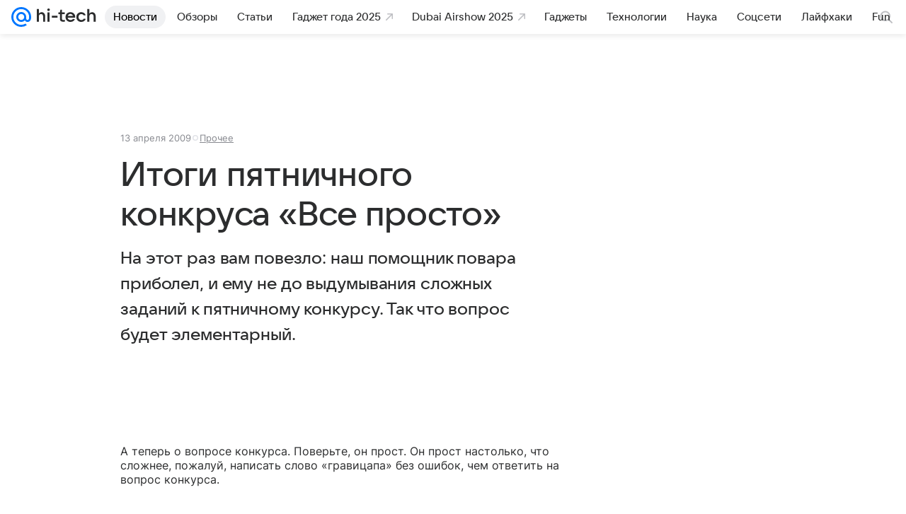

--- FILE ---
content_type: text/plain; charset=utf-8
request_url: https://media-stat.mail.ru/metrics/1.0/
body_size: 656
content:
eyJhbGciOiJkaXIiLCJjdHkiOiJKV1QiLCJlbmMiOiJBMjU2R0NNIiwidHlwIjoiSldUIn0..I2MUAtacS_EFQJUD.[base64].2UEOYBcBo0tCgIqK8jSoKQ